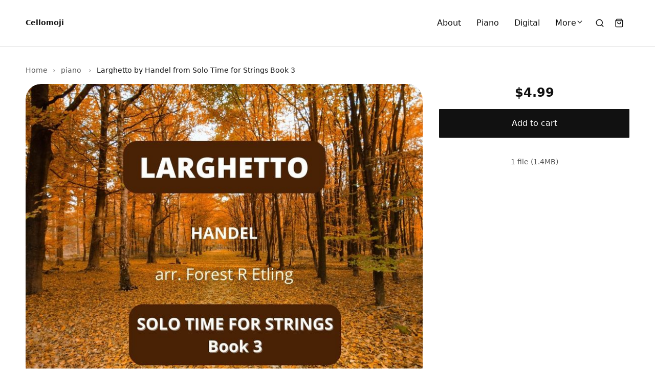

--- FILE ---
content_type: text/html; charset=utf-8
request_url: https://cellomoji.sellfy.store/p/handellarghetto/
body_size: 16025
content:
<!DOCTYPE html>
<html lang="en">
  <head><meta charset="utf-8">
      <meta http-equiv="X-UA-Compatible" content="IE=edge">
      <meta name="viewport" content="width=device-width, initial-scale=1">
      <meta name="theme-color" content="#ffffff"><title>Larghetto by Handel from Solo Time for Strings Book 3</title>
        <meta property="og:title" content="Larghetto by Handel from Solo Time for Strings Book 3">
        <meta property="twitter:title" content="Larghetto by Handel from Solo Time for Strings Book 3"><meta property="og:site_name" content="Cellomoji">
      <meta property="og:type" content="Website">
      <meta property="twitter:type" content="Website">
      <meta name="twitter:card" content="summary"><meta name="robots" content="index, follow"><link rel="stylesheet" href="https://assets.sellfy.store/static/gen/packed_store.libs.0902cab8.css"><link rel="stylesheet" href="https://assets.sellfy.store/static/gen/packed_store.0f9170ab.css"><meta property="og:image" content="https://media.sellfy.store/images/oSzrclfB/pXtC/12_Larghetto.jpeg?w=1200">
<meta name="twitter:image" content="https://media.sellfy.store/images/oSzrclfB/pXtC/12_Larghetto.jpeg?w=1200"><meta name="description" content="This is the Larghetto by Handel from the book Solo Time for Strings Book 3. You will hear 6 clicks before beat one of the 1st measure. This accompaniment can be">
<meta property="og:title" content="Larghetto by Handel from Solo Time for Strings Book 3">
<meta property="og:description" content="This is the Larghetto by Handel from the book Solo Time for Strings Book 3. You will hear 6 clicks before beat one of the 1st measure. This accompaniment can be used for any instrument using Solo Time for Strings book 3. Remember the 6/8 time signature.&amp;nbsp;&amp;nbsp;Youtube: https://youtu.be/4_CqUJwbG">
<meta property="og:type" content="product">
<meta property="og:price:amount" content="4.99">
<meta property="og:price:currency" content="USD"><meta name="twitter:card" content="summary_large_image">
<meta name="twitter:url" content="https://cellomoji.sellfy.store/p/handellarghetto/">
<meta name="twitter:title" content="Larghetto by Handel from Solo Time for Strings Book 3">
<meta name="twitter:description" content="This is the Larghetto by Handel from the book Solo Time for Strings Book 3. You will hear 6 clicks before beat one of the 1st measure. This accompaniment can be used for any instrument using Solo Time">
<link rel="canonical" href="https://cellomoji.sellfy.store/p/handellarghetto/">
<link rel="stylesheet" href="https://assets.sellfy.store/static/gen/packed_productpage.8bcb65cf.css"><script>
  (function(i,s,o,g,r,a,m){i['GoogleAnalyticsObject']=r;i[r]=i[r]||function(){
  (i[r].q=i[r].q||[]).push(arguments)},i[r].l=1*new Date();a=s.createElement(o),
  m=s.getElementsByTagName(o)[0];a.async=1;a.src=g;m.parentNode.insertBefore(a,m)
  })(window,document,'script','//www.google-analytics.com/analytics.js','ga');
  window._ga = true;
  ga('create', 'UA-99046465-1', 'auto', {
    'name': 'clientTracker',
    'allowLinker': true
  });
  ga('clientTracker.require', 'ec');
</script>
<style>
  html[lang]{
    background-color: #ffffff;
    --global-background: #ffffff;
  }
  :root{
    --base-font-family: Nunito Sans, 'Nunito Sans', -apple-system, system-ui, sans-serif;
    --base-font-size: 16px;
    --heading-font-family: Nunito Sans, 'Nunito Sans', -apple-system, system-ui, sans-serif;
    --store-width: 1220px;
    --button-color: #111111;
    --button-text-color: #ffffff;
    --button-radius: 1px;
    --interface-radius: 30px;
    --button-outline: 0px;
    --store-bg-color: #ffffff;
  }
  .ui.input input,
  .ui.form textarea,
  .ui.form input:not([type]),
  .ui.form input[type='text'],
  .ui.form input[type='email'],
  .ui.form input[type='search'],
  .ui.form input[type='password'],
  .ui.form input[type='date'],
  .ui.form input[type='datetime-local'],
  .ui.form input[type='tel'],
  .ui.form input[type='time'],
  .ui.form input[type='url'],
  .ui.form input[type='number'],
  .ui.form select,
  .ui.form select option,
  .ui.button,
  .ui.modal,
  .ui.popup,
  [class$="store-content"],
  .ui.label,
  .embed-button .slfy-store,
  .ui.embed-popup *,
  .embed {
    font-family: Nunito Sans, 'Nunito Sans', -apple-system, system-ui, sans-serif;
  }
  .ui.header:not(h2),
  .ui.modal > .header,
  .header:not(h2){
    font-family: Nunito Sans, 'Nunito Sans', -apple-system, system-ui, sans-serif;
  }
  .fr_primary_button, a.fr_primary_button{
    background-color: #111111;
    border-radius: 1px;
    color: #ffffff;}
  .fr_secondary_button{
    background-color: #ffffff;
    border-radius: 1px;
    color: #111111;}
  .button{
    border-radius: 1px !important;
  }.breadcrumbs .item{
    color: currentColor !important;
    opacity: 0.7;
  }
  .breadcrumbs .item:last-child,
  .breadcrumbs .item:hover,
  .breadcrumbs .item:focus{
    opacity: 1;
  }
  .breadcrumbs .item::after{
    opacity: 0.7;
    color: currentColor !important;
  }
  .ui.button{
    background: #111111 !important;
    color: #ffffff !important;
    border-radius: 1px !important;
    transition: 0.2s ease;}
  .ui.button:hover,
  .ui.button:focus{
    background-color: #111111 !important;
    filter: brightness(1.15);
  }
  .error.module{
    padding-bottom: 5rem;
    padding-top: 2.5rem;
    text-align: center;
    flex-grow: 1;
  }
  .error.module h2{
    font-weight: bold;
    font-size: 2.5em;
  }
  .error.module p.description{
    font-size: 1em;
    margin-top: 0.75em;
    opacity: 0.8;
  }
</style><script>
  

window.GLOBALS = {
  ADMIN_URL: 'https://sellfy.com/user/',
  CAPTCHA_SITEKEY: '0d1404b7-e163-42b4-90fc-b6107b5f0cc5',
  CAPTCHA_TYPE: 'h-captcha',
  CHECKOUT_URL: 'https://cellomoji.sellfy.store/checkout/',
  IS_PRODUCTION: true,
  SELLER_ID: '61a8f1374b6bbf63a1a87b52',
  STORE_HAS_SIGNIN: false,
  STORE_IN_MAINTENANCE: false,
  STORE_URL: 'https://cellomoji.sellfy.store/',
  STORE_USER_AUTHORIZED: false,
  AFFILIATE_PROGRAM_ENABLED: false,
  SHOW_AFFILIATE_PROGRAM_UI: false,
};
</script>
    

    
    <link rel="preconnect" href="https://assets.sellfy.store/" crossorigin>
    <link rel="preconnect" href="https://media.sellfy.store/" crossorigin>
    <link rel="preload" href="https://assets.sellfy.store/static/assets/fonts/dripicons-v2.woff" as="font" type="font/woff2" crossorigin>
    <link rel="preload" href="https://assets.sellfy.store/static/assets/themes/default/assets/fonts/icons.woff2" as="font" type="font/woff2" crossorigin>
          <link rel="preconnect" href="https://hcaptcha.com">
        
      </head>
  <body class="">
    <div itemscope itemtype="https://schema.org/WebSite">
      <meta itemprop="url" content="https://cellomoji.sellfy.store/">
      <meta itemprop="name" content="Cellomoji">
    </div><div
        class="slfy-store
        p-nunito
        h-nunito
        b-16
        width-1200
        
        product
        "
        style="background-color:#ffffff;background-image:url();background-position:center center;background-size:cover;"
      >
        <div class="user-panel"></div>
              <style>
  .navigation.module{
    --cart-background: #ffffff;
  }
  .navigation.module .actions {
      /* background: #ffffff; */
      color: #111111;
  }
  .ui.popup.checkout.shopping-cart-content .ui.segment .header h6.ui.header,
  .ui.popup.checkout.shopping-cart-content .ui.segment h3.ui.header,
  .ui.popup.sign-in-content .ui.segment.content .basic.header h6.ui.header {
      font-family: Nunito Sans, 'Nunito Sans', -apple-system, system-ui, sans-serif;
  }
  .navmenu .item > .menu{
      background: #ffffff;
      --menu-bg: #ffffff;
  }
  .navmenu:not(.dropdown) .item.more-items{
    display: none !important;
  }
  .navmenu .more-items > .menu > .item > a > .icon{
    transform: rotate(-90deg);
  }
  .navmenu .more-items > .more > .icon {
    font-size: 0.875rem;
  }
  .navmenu .more-items > .menu > .item > .menu > .item a{
    display: flex;
    justify-content: space-between;
  }
  .divider{
    height: 100%;
    width: 1px;
    background: #111111;
  }
  .open-mobile-menu{
    margin: -1em;
    padding: 1em;
  }
</style>
<div
  class="navigation module
  large
  sticky-store-nav sticky
  
  
  "
style="
  color: #111111;
  background-color: #ffffff;
  box-shadow: 0 0 0 1px rgba(0, 0, 0, 0.1);
  background-image: url();
  background-position: center center;
  background-size: cover;
  --backdrop-filter: blur(16px);
  --height: 60px;
--padding: 60px 20px 60px 20px;
--max-width: 100%;"
>
  
  <div class="container">
    <div class="content-wrapper" >
      <div class="logo-container"><a class="store-name" href="https://cellomoji.sellfy.store/" data-disabled="false"
          style="
            font-size: 14px;
            font-family: Montserrat, 'Nunito Sans', -apple-system, system-ui, sans-serif;
            color: #111111;
          ">
            Cellomoji
          </a></div>
      <div class="navmenu menu right navigation-overflow overflow"><div class="item store-nav-item ">
          <a href="https://cellomoji.sellfy.store/about/"
             target="_self"
             rel="noopener">
            About</a></div><div class="item store-nav-item ">
          <a href="https://cellomoji.sellfy.store/piano/"
             target="_self"
             rel="noopener">
            Piano</a></div><div class="item store-nav-item ">
          <a href="https://cellomoji.sellfy.store/digital-pages/"
             target="_self"
             rel="noopener">
            Digital</a></div><div class="item store-nav-item ">
          <a href="https://cellomoji.sellfy.store/contact/"
             target="_self"
             rel="noopener">
            Contact</a></div><div class="item more-items">
          <span class="more">More<i class="icon dripicons-chevron-down"></i>
          </span>
          <div class="menu" tabindex="-1"></div>
        </div>
      </div>
      <div class="actions">
        
          <form class="item search store-search" action="/search/">
            <input type="search" name="search" value="" placeholder="Search..." autocomplete="off" style="color:#111111;border-color:#111111;">
            <svg
              xmlns="http://www.w3.org/2000/svg"
              width="18"
              height="18"
              viewBox="0 0 24 24"
              fill="none"
              stroke="currentColor"
              stroke-width="2"
              stroke-linecap="round"
              stroke-linejoin="round"
              class="icon"
            >
              <circle cx="11" cy="11" r="8"></circle>
              <line x1="21" y1="21" x2="16.65" y2="16.65"></line>
            </svg>
          </form>
        
        <div class="item cart shopping-cart-widget cart-items"
          data-href="/cart/61a8f1374b6bbf63a1a87b52/"
          data-base-template='#shoppingCartWidgetView'>
          <div class="ui bottom right popup checkout shopping-cart-content"></div>
          <a class="shopping-cart-button" href="https://cellomoji.sellfy.store/checkout/" aria-label="Shopping cart widget">
            <svg
              xmlns="http://www.w3.org/2000/svg"
              width="18"
              height="18"
              viewBox="0 0 24 24"
              fill="none"
              stroke="currentColor"
              stroke-width="2"
              stroke-linecap="round"
              stroke-linejoin="round"
            >
              <path
                d="M6 2L3 6v14a2 2 0 0 0 2 2h14a2 2 0 0 0 2-2V6l-3-4z"
              ></path>
              <line x1="3" y1="6" x2="21" y2="6"></line>
              <path d="M16 10a4 4 0 0 1-8 0"></path>
            </svg>
            <div class="cart-indicator item-count"></div>
          </a>
        </div><div class="divider"></div>
        <div class="item mobile-menu">
          <div class="icon-container open-mobile-menu">
            <svg
              xmlns="http://www.w3.org/2000/svg"
              width="18"
              height="18"
              viewBox="0 0 24 24"
              fill="none"
              stroke="currentColor"
              stroke-width="2"
              stroke-linecap="round"
              stroke-linejoin="round"
              class="icon"
            >
              <line x1="3" y1="12" x2="21" y2="12"></line>
              <line x1="3" y1="6" x2="21" y2="6"></line>
              <line x1="3" y1="18" x2="21" y2="18"></line>
            </svg>
          </div>
          <div class="menu-container">
            <div class="close spacer"></div>
            <div class="menu-panel" style="color:#111111;--background-color:#ffffff;">
              <div class="header">
                <div class="left panel">
                  <div class="back-action">
                    <svg width="24" height="24" viewBox="0 0 24 24" fill="none" xmlns="http://www.w3.org/2000/svg">
                      <path d="M9 5.25L2.25 12L9 18.75" stroke="currentColor" stroke-width="1.5" stroke-linecap="round" stroke-linejoin="round"/>
                      <path d="M3 12L22 12" stroke="currentColor" stroke-width="1.5" stroke-linecap="round" stroke-linejoin="round"/>
                      </svg>
                  </div>
                </div>
                <div class="right panel"><div class="language-switcher store-language">
                      <select class="auto-width" aria-label="Select language"><option value="en" selected=&#34;selected&#34;>
                          English
                        </option><option value="es" >
                          Español
                        </option><option value="pt" >
                          Português
                        </option><option value="fr" >
                          Français
                        </option><option value="de" >
                          Deutsch
                        </option><option value="it" >
                          Italiano
                        </option><option value="ru" >
                          Русский
                        </option></select>
                      <div class="icon-container">
                        <svg
                          xmlns="http://www.w3.org/2000/svg"


                          viewBox="0 0 24 24"
                          fill="none"
                          stroke="currentColor"
                          stroke-width="2"
                          stroke-linecap="round"
                          stroke-linejoin="round"
                          class="icon"
                        >
                          <polyline points="6 9 12 15 18 9"></polyline>
                        </svg>
                      </div>
                    </div><div class="action close">
                    <svg xmlns="http://www.w3.org/2000/svg" viewBox="0 0 32 32" fill="currentColor"><title>close</title><polygon class="cls-1" points="24 9.4 22.6 8 16 14.6 9.4 8 8 9.4 14.6 16 8 22.6 9.4 24 16 17.4 22.6 24 24 22.6 17.4 16 24 9.4"/></svg>
                  </div>
                </div>
              </div>
              <div class="item-wrapper">
                <div class="item-grid">
                  <div class="column first">
                    <div class="items"><a
                        class="item "
                        data-id="48bd1cac-393e-4058-aa3c-a2b1a62de6c9"
                        href="https://cellomoji.sellfy.store/about/"
                        target="_self"
                        rel="noopener"
                      >
                        About</a><a
                        class="item "
                        data-id="0c77b655-3161-4961-901c-1dc69ed3e43e"
                        href="https://cellomoji.sellfy.store/piano/"
                        target="_self"
                        rel="noopener"
                      >
                        Piano</a><a
                        class="item "
                        data-id="24df9864-42d3-4bc2-82f0-0bca8e570537"
                        href="https://cellomoji.sellfy.store/digital-pages/"
                        target="_self"
                        rel="noopener"
                      >
                        Digital</a><a
                        class="item "
                        data-id="227d8928-5be7-4eb7-b5fa-9646e2b157bf"
                        href="https://cellomoji.sellfy.store/contact/"
                        target="_self"
                        rel="noopener"
                      >
                        Contact</a></div>
                  </div>
                  <div class="column second"></div>
                  <div class="column third"></div>
                </div>
              </div>
              
            </div>
          </div>
        </div>
        
      </div>
    </div>
  </div>
</div>
            
              
<div
  class="productpage module unsegmented"
  style="
  background-color:transparent;
  background-image:url();
  background-position:center center;
  background-size:cover;
  color:#111111;
  --card-background: #ffffff;
  --title-color: #111111;
  --sidebar-text-color: #111111;
  --product-page-bg-color: transparent;
  --card-radius: var(--interface-radius);"
>
  
  <div class="mobile-add-to-cart">
    <div class="product-data ">
      <div class="starts-from">Starting from:</div>
      <div class="price-container">
        <del class="old-price "></del><p class="current-price">
            $4.99
          </p></div></div>
    <div class="actions">
      <button class="fr_primary_button sticky-buy-now-button "
              data-text="Add to cart"
              data-cart-type="Cart"
              data-href="/cart/subscription/61a8f1374b6bbf63a1a87b52/"
              type="submit"
              data-variable=""
              data-pwyw=""
               >
        Add to cart
      </button></div>
  </div>
  <div class="container">
    
      
        <div class="breadcrumbs">
          <a class="item" href="https://cellomoji.sellfy.store/" >Home</a>
          <a
            class="item"
            href=" https://cellomoji.sellfy.store/piano/"
          >
            piano
          </a>
          <div class="item">Larghetto by Handel from Solo Time for Strings Book 3</div>
        </div>
      
    
    <div class="product-wrap">
      <div
        class="ui equal height stackable grid content-grid"
        itemtype="http://schema.org/Product"
        itemscope
      >
        <div class="product-details column rounded-corner left-content">
          <div class="product-info">
            <div
              class="ui segment product-item feed-view productpage-view"
              data-key="auofp1"
            >
              <div class="product-image" id="productImageView"></div>
              <div class="product-meta">
                <div class="product-meta-info">
                  <h1
                    class="product-top-header"
                    itemprop="name"
                    title="Larghetto by Handel from Solo Time for Strings Book 3"
                  >
                    Larghetto by Handel from Solo Time for Strings Book 3
                  </h1>
                  
                  
                  <div class="product-description" itemprop="description">
                    <p>This is the Larghetto by Handel from the book Solo Time for Strings Book 3. You will hear 6 clicks before beat one of the 1st measure. This accompaniment can be used for any instrument using Solo Time for Strings book 3. Remember the 6/8 time signature.&nbsp;</p>
<p>&nbsp;</p>
<p>Youtube: <a href="https://youtu.be/4_CqUJwbGlI">https://youtu.be/4_CqUJwbGlI</a></p>
                  </div></div>
              </div>
            </div>
            
            <script>
              if (window._ga) {
                ga('clientTracker.ec:addProduct', {
                  id: 'auofp1',
                });
                ga('clientTracker.ec:setAction', 'detail');
              }
              if (window._ga4) {
                try {
                  gtag("event", "view_item", {
                    currency: 'USD',
                    value: '4.99',
                    items: [
                      {
                        item_id: 'auofp1',
                        item_name: 'Larghetto by Handel from Solo Time for Strings Book 3',
                        index: 0,
                        item_category: '',
                        price: '4.99',
                        quantity: 1
                      }
                    ]
                  });
                } catch (e) {}
              }
              if (window._fb) {
                fbq('track', 'ViewContent', {
                  content_type: 'product',
                  content_ids: 'auofp1',
                });
              }
            </script>
          </div>
        </div>
        <div class="buy-button column right-sidebar">
          <div class="sidebar-product-info sticky">
            <div class="ui segments">
              <div
                class="ui segment primary sidebar-price-wrap"
                itemtype="http://schema.org/Offer"
                itemprop="offers"
                itemscope
              >
                <del
                  class="old-price "
                >
                  
                </del><form
                  class="shopping-cart-item-add-form"
                  action="https://cellomoji.sellfy.store/checkout/"
                >
                  <p class="current-price ">
                      <span class="starts-from">Starting from:</span>
                      $4.99
                    </p><div id="sidebar_product_fields" class="ui form fields-form"></div><button class="fr_primary_button fr_fluid fr_large buy-now-button preload  add-to-cart"
          data-text="Add to cart"
          data-cart-type="Cart"
          data-href="/cart/subscription/61a8f1374b6bbf63a1a87b52/"
          type="submit" >
    Add to cart
  </button>
<input name="product" type="hidden" value="auofp1"></form>
                <meta
                  itemprop="priceCurrency"
                  content="USD"
                />
                <meta
                  itemprop="price"
                  content="4.99"
                />
                <link itemprop="url" href="https://cellomoji.sellfy.store/p/handellarghetto/" />
                <meta
                  itemprop="availability"
                  content="https://schema.org/InStock"
                />
              </div>
              <div class="ui centered secondary segment sidebar-product-meta">
                <div class="file-info">
                  <div class="file-info-label">
                    1 file (1.4MB)
                  </div>
                </div>
              </div>
            </div>
          </div>
        </div>
        <meta itemprop="sku" content="auofp1">
        <meta itemprop="productID" content="auofp1">
      </div>
    </div>
  </div>
</div>
<style>
  .productpage .fr_primary_button.fr_fluid{
    font-size: 1em;
  }
  .productpage .ui.form select{
    background-image: url('data:image/svg+xml;utf8,<svg xmlns="http://www.w3.org/2000/svg" width="16" height="16" viewBox="0 0 24 24" fill="none" stroke="%23111111" stroke-width="2" stroke-linecap="round" stroke-linejoin="round" vector-effect="non-scaling-stroke"><polyline points="6 9 12 15 18 9"></polyline></svg>') !important;
  }
  .productpage .ui.form select option{
    background: #ffffff;
    color: #111111;
  }
  .productpage .ui.form select option:disabled{
    background: #ffffff;
    color: #999999;
  }
  .productpage.module.unsegmented .ui.segment,
  .productpage.module.unsegmented .ui.segments{
    box-shadow: none !important;
  }
  .productpage.module.unsegmented .sidebar-product-meta::before{
    content: none;
  }
  .productpage.module .ui.form select,
  .productpage.module .ui.form select:focus,
  .productpage.module .ui.form select:hover{
      background-color: transparent;
      box-shadow: 0 0 0 1px currentColor inset !important;
  }
  .productpage.module .ui.loading.segment > *,
  .productpage.module .ui.loading.form .ui.segment > *{
      visibility: hidden;
  }
  .productpage.module .ui.loading.segment::before,
  .productpage.module .ui.loading.form::before{
    background: transparent;
  }
  .productpage.module .ui.loading.segment::after,
  .productpage.module .ui.loading.form::after{
    position: absolute;
    content: "";
    top: 50%;
    left: 50%;
    margin: -1.5em 0em 0em -1.5em;
    width: 2em;
    height: 2em;
    -webkit-animation: segment-spin 0.6s linear;
    animation: segment-spin 0.6s linear;
        animation-iteration-count: 1;
    -webkit-animation-iteration-count: infinite;
    animation-iteration-count: infinite;
    border-radius: 500rem;
    border-color: #aaaaaa rgba(0, 0, 0, 0.1) rgba(0, 0, 0, 0.1) rgba(0, 0, 0, 0.1);
    border-style: solid;
    border-width: 0.2em;
    box-shadow: 0px 0px 0px 1px transparent;
    visibility: visible;
    background-image: unset;
    z-index: 101;
  }

  .productpage.module .right-sidebar{
    color: var(--sidebar-text-color)
  }
  .productpage.module .reviews-loading{
    min-height: 12em;
    margin-top: 1.25rem;
  }
  .productpage.module .review-totals.description{
    margin-top: 1em;
    display: flex;
    gap: 1ch;
    cursor: pointer;
    align-items: center;
    line-height: normal;
  }
  .productpage.module .review-totals.description .totals{
    text-decoration: underline;
  }
  .productpage.module .review-totals.description:hover .totals{
    text-decoration: none;
  }
  .productpage.module .review-totals.description .stars{
    display: flex;
    gap: 0.125em;
  }
  .productpage.module .review-totals.description .stars .star{
    position: relative;
  }
  .productpage.module .review-totals.description .stars .star svg{
    display: block;
  }
  .productpage.module .review-totals.description .stars .star .half{
    opacity: 0.24;
    width: 50%;
    contain: paint;
  }
  .productpage.module .review-totals.description .stars .star .half:nth-child(2){
    direction: rtl;
    top: 0;
    left: 50%;
    position: absolute;
  }
  .productpage.module .review-totals.description .stars .star .half.selected{
    opacity: 1;
  }
</style>
<script>window.GLOBALS.gallery = {
    items: [{
        html: "\u003cimg\n  itemprop=\"image\"\n  alt=\"Larghetto by Handel from Solo Time for Strings Book 3\"\n  style=\"--width: 780px;--height: 585px;\"\n  width=\"780px\"\n  height=\"585px\"\n  src=\"https://media.sellfy.store/images/oSzrclfB/pXtC/12_Larghetto.jpeg?w=780\"\n  srcset=\"https://media.sellfy.store/images/oSzrclfB/pXtC/12_Larghetto.jpeg?w=2840 2840w,https://media.sellfy.store/images/oSzrclfB/pXtC/12_Larghetto.jpeg?w=2120 2120w,https://media.sellfy.store/images/oSzrclfB/pXtC/12_Larghetto.jpeg?w=1880 1880w,https://media.sellfy.store/images/oSzrclfB/pXtC/12_Larghetto.jpeg?w=1640 1640w,https://media.sellfy.store/images/oSzrclfB/pXtC/12_Larghetto.jpeg?w=1400 1400w,https://media.sellfy.store/images/oSzrclfB/pXtC/12_Larghetto.jpeg?w=1240 1240w,https://media.sellfy.store/images/oSzrclfB/pXtC/12_Larghetto.jpeg?w=1160 1160w,https://media.sellfy.store/images/oSzrclfB/pXtC/12_Larghetto.jpeg?w=1040 1040w,https://media.sellfy.store/images/oSzrclfB/pXtC/12_Larghetto.jpeg?w=800 800w,https://media.sellfy.store/images/oSzrclfB/pXtC/12_Larghetto.jpeg?w=620 620w,https://media.sellfy.store/images/oSzrclfB/pXtC/12_Larghetto.jpeg?w=600 600w,https://media.sellfy.store/images/oSzrclfB/pXtC/12_Larghetto.jpeg?w=580 580w,https://media.sellfy.store/images/oSzrclfB/pXtC/12_Larghetto.jpeg?w=460 460w,https://media.sellfy.store/images/oSzrclfB/pXtC/12_Larghetto.jpeg?w=440 440w,https://media.sellfy.store/images/oSzrclfB/pXtC/12_Larghetto.jpeg?w=300 300w,https://media.sellfy.store/images/oSzrclfB/pXtC/12_Larghetto.jpeg?w=260 260w\"\n  sizes=\"(min-width: 780px) 780px, 100w\"\n  data-width=\"1240\"\n  data-height=\"930\"\n  data-original=\"https://media.sellfy.store/images/oSzrclfB/pXtC/12_Larghetto.jpeg\"\n  onload=\"this.style.height=\u0027auto\u0027\"\u003e",
        kind: 'image',
        url: 'https://media.sellfy.store/images/oSzrclfB/pXtC/12_Larghetto.jpeg?w=780',
        id: '64134a1f89329b49a798d1fd'
      },]
  };
</script>


<script async defer src="https://assets.sellfy.store/static/gen/packed_store_account.c1fa27a8.js"></script>
            
              <div
  class="footer module medium "
  style="background-color:#ffffff;background-image:url();background-position:center center;background-size:cover;color:#111111;--height: 60px;
--padding: 60px 20px 60px 20px;
--max-width: 100%;">
  
  <div class="container">
    <div class="footer-items">
      <div class="left">
        <div class="menu"><a class="item store-nav-item"
               href="https://cellomoji.sellfy.store/products/"
               target="_self"
               rel="noopener"
              >
              Products
            </a><a class="item store-nav-item"
               href="https://cellomoji.sellfy.store/about/"
               target="_self"
               rel="noopener"
              >
              About
            </a><a class="item store-nav-item"
               href="https://cellomoji.sellfy.store/contact/"
               target="_self"
               rel="noopener"
              >
              Contact
            </a><a class="item store-nav-item"
               href="https://cellomoji.sellfy.store/digital/"
               target="_self"
               rel="noopener"
              >
              Digital
            </a></div></div>
      <div class="spacer"></div>
      <div class="right"><div class="menu"><a class="item" href="https://facebook.com/" rel="noopener noreferrer" target="_blank">
                <span class="icon-container">
                  <svg
xmlns="http://www.w3.org/2000/svg"
fill="currentColor"
viewBox="0 0 24 24"
>
<title>Facebook</title>
<path
  d="M23.9981 11.9991C23.9981 5.37216 18.626 0 11.9991 0C5.37216 0 0 5.37216 0 11.9991C0 17.9882 4.38789 22.9522 10.1242 23.8524V15.4676H7.07758V11.9991H10.1242V9.35553C10.1242 6.34826 11.9156 4.68714 14.6564 4.68714C15.9692 4.68714 17.3424 4.92149 17.3424 4.92149V7.87439H15.8294C14.3388 7.87439 13.8739 8.79933 13.8739 9.74824V11.9991H17.2018L16.6698 15.4676H13.8739V23.8524C19.6103 22.9522 23.9981 17.9882 23.9981 11.9991Z"
></path></svg
>
                </span>
              </a><a class="item" href="https://instagram.com/" rel="noopener noreferrer" target="_blank">
                <span class="icon-container">
                  <svg
xmlns="http://www.w3.org/2000/svg"
fill="currentColor"
viewBox="0 0 24 24"
>
<title>Instagram</title>
<path
  d="M12 0C8.74 0 8.333.015 7.053.072 5.775.132 4.905.333 4.14.63c-.789.306-1.459.717-2.126 1.384S.935 3.35.63 4.14C.333 4.905.131 5.775.072 7.053.012 8.333 0 8.74 0 12s.015 3.667.072 4.947c.06 1.277.261 2.148.558 2.913.306.788.717 1.459 1.384 2.126.667.666 1.336 1.079 2.126 1.384.766.296 1.636.499 2.913.558C8.333 23.988 8.74 24 12 24s3.667-.015 4.947-.072c1.277-.06 2.148-.262 2.913-.558.788-.306 1.459-.718 2.126-1.384.666-.667 1.079-1.335 1.384-2.126.296-.765.499-1.636.558-2.913.06-1.28.072-1.687.072-4.947s-.015-3.667-.072-4.947c-.06-1.277-.262-2.149-.558-2.913-.306-.789-.718-1.459-1.384-2.126C21.319 1.347 20.651.935 19.86.63c-.765-.297-1.636-.499-2.913-.558C15.667.012 15.26 0 12 0zm0 2.16c3.203 0 3.585.016 4.85.071 1.17.055 1.805.249 2.227.415.562.217.96.477 1.382.896.419.42.679.819.896 1.381.164.422.36 1.057.413 2.227.057 1.266.07 1.646.07 4.85s-.015 3.585-.074 4.85c-.061 1.17-.256 1.805-.421 2.227-.224.562-.479.96-.899 1.382-.419.419-.824.679-1.38.896-.42.164-1.065.36-2.235.413-1.274.057-1.649.07-4.859.07-3.211 0-3.586-.015-4.859-.074-1.171-.061-1.816-.256-2.236-.421-.569-.224-.96-.479-1.379-.899-.421-.419-.69-.824-.9-1.38-.165-.42-.359-1.065-.42-2.235-.045-1.26-.061-1.649-.061-4.844 0-3.196.016-3.586.061-4.861.061-1.17.255-1.814.42-2.234.21-.57.479-.96.9-1.381.419-.419.81-.689 1.379-.898.42-.166 1.051-.361 2.221-.421 1.275-.045 1.65-.06 4.859-.06l.045.03zm0 3.678c-3.405 0-6.162 2.76-6.162 6.162 0 3.405 2.76 6.162 6.162 6.162 3.405 0 6.162-2.76 6.162-6.162 0-3.405-2.76-6.162-6.162-6.162zM12 16c-2.21 0-4-1.79-4-4s1.79-4 4-4 4 1.79 4 4-1.79 4-4 4zm7.846-10.405c0 .795-.646 1.44-1.44 1.44-.795 0-1.44-.646-1.44-1.44 0-.794.646-1.439 1.44-1.439.793-.001 1.44.645 1.44 1.439z"
></path></svg
>
                </span>
              </a></div><div class="basic-select language-switcher store-language">
            <select aria-label="Select language"><option value="en" selected>
                English
              </option><option value="es" >
                Español
              </option><option value="pt" >
                Português
              </option><option value="fr" >
                Français
              </option><option value="de" >
                Deutsch
              </option><option value="it" >
                Italiano
              </option><option value="ru" >
                Русский
              </option></select>
            <div class="icon-container">
              <svg
                xmlns="http://www.w3.org/2000/svg"


                viewBox="0 0 24 24"
                fill="none"
                stroke="currentColor"
                stroke-width="2"
                stroke-linecap="round"
                stroke-linejoin="round"
                class="icon"
              >
                <polyline points="6 9 12 15 18 9"></polyline>
              </svg>
            </div>
          </div></div>
    </div>
  </div><hr style="background-color: rgba(0,0,0,0.1)!important;">
    <div class="bottom-container">
      <div class="copyright-container">
        <div class="copyright" style="color: #999999;">© 2021. All rights reserved.</div><a class="powered-by" title="Create an online store to sell digital products" href="https://sellfy.com/?utm_source=sellfy+stores&utm_medium=poweredby&utm_campaign=cellomoji" target="_blank">
            <svg class="slfy-logo" viewBox="0 0 136 24">
              <path d="M0 17.2787V6.07869H1.888L5.68 13.6467L9.456 6.07869H11.36V17.2787H9.76V8.87869L6.288 15.7107H5.056L1.6 8.89469V17.2787H0Z" fill="currentColor"/>
              <path d="M16.2795 17.4707C15.6182 17.4707 15.0688 17.3587 14.6315 17.1347C14.1942 16.9107 13.8688 16.612 13.6555 16.2387C13.4422 15.8547 13.3355 15.444 13.3355 15.0067C13.3355 14.4734 13.4742 14.02 13.7515 13.6467C14.0288 13.2627 14.4235 12.9694 14.9355 12.7667C15.4475 12.564 16.0608 12.4627 16.7755 12.4627H18.8715C18.8715 11.9934 18.8022 11.604 18.6635 11.2947C18.5248 10.9854 18.3168 10.756 18.0395 10.6067C17.7728 10.4467 17.4315 10.3667 17.0155 10.3667C16.5355 10.3667 16.1248 10.484 15.7835 10.7187C15.4422 10.9427 15.2288 11.2787 15.1435 11.7267H13.5435C13.6075 11.1614 13.7995 10.6814 14.1195 10.2867C14.4502 9.88136 14.8715 9.57202 15.3835 9.35869C15.8955 9.13469 16.4395 9.02269 17.0155 9.02269C17.7728 9.02269 18.4075 9.15602 18.9195 9.42269C19.4315 9.68936 19.8155 10.068 20.0715 10.5587C20.3382 11.0387 20.4715 11.6147 20.4715 12.2867V17.2787H19.0795L18.9515 15.9187C18.8342 16.132 18.6955 16.3347 18.5355 16.5267C18.3755 16.7187 18.1835 16.884 17.9595 17.0227C17.7462 17.1614 17.4955 17.268 17.2075 17.3427C16.9302 17.428 16.6208 17.4707 16.2795 17.4707ZM16.5835 16.1747C16.9248 16.1747 17.2342 16.1054 17.5115 15.9667C17.7888 15.828 18.0235 15.6414 18.2155 15.4067C18.4182 15.1614 18.5675 14.8894 18.6635 14.5907C18.7702 14.2814 18.8288 13.9667 18.8395 13.6467V13.5987H16.9355C16.4768 13.5987 16.1035 13.6574 15.8155 13.7747C15.5382 13.8814 15.3355 14.0307 15.2075 14.2227C15.0795 14.4147 15.0155 14.6387 15.0155 14.8947C15.0155 15.1614 15.0742 15.3907 15.1915 15.5827C15.3195 15.764 15.5008 15.908 15.7355 16.0147C15.9702 16.1214 16.2528 16.1747 16.5835 16.1747Z" fill="currentColor"/>
              <path d="M26.0977 17.4707C25.3298 17.4707 24.6524 17.2894 24.0658 16.9267C23.4791 16.5534 23.0204 16.052 22.6898 15.4227C22.3698 14.7827 22.2097 14.0574 22.2097 13.2467C22.2097 12.4254 22.3698 11.7 22.6898 11.0707C23.0204 10.4414 23.4791 9.94536 24.0658 9.58269C24.6631 9.20936 25.3458 9.02269 26.1138 9.02269C26.7431 9.02269 27.2978 9.15069 27.7778 9.40669C28.2577 9.65202 28.6311 10.004 28.8978 10.4627V5.75869H30.4978V17.2787H29.0578L28.8978 16.0307C28.7378 16.276 28.5298 16.5107 28.2738 16.7347C28.0177 16.948 27.7084 17.124 27.3458 17.2627C26.9831 17.4014 26.5671 17.4707 26.0977 17.4707ZM26.3538 16.0787C26.8551 16.0787 27.2978 15.9614 27.6818 15.7267C28.0658 15.492 28.3591 15.1614 28.5618 14.7347C28.7751 14.308 28.8818 13.812 28.8818 13.2467C28.8818 12.6814 28.7751 12.1907 28.5618 11.7747C28.3591 11.348 28.0658 11.0174 27.6818 10.7827C27.2978 10.5374 26.8551 10.4147 26.3538 10.4147C25.8738 10.4147 25.4418 10.5374 25.0578 10.7827C24.6737 11.0174 24.3751 11.348 24.1618 11.7747C23.9484 12.1907 23.8417 12.6814 23.8417 13.2467C23.8417 13.812 23.9484 14.308 24.1618 14.7347C24.3751 15.1614 24.6737 15.492 25.0578 15.7267C25.4418 15.9614 25.8738 16.0787 26.3538 16.0787Z" fill="currentColor"/>
              <path d="M36.3336 17.4707C35.5656 17.4707 34.883 17.2947 34.2856 16.9427C33.6883 16.5907 33.219 16.1 32.8776 15.4707C32.547 14.8414 32.3816 14.1107 32.3816 13.2787C32.3816 12.4254 32.547 11.684 32.8776 11.0547C33.219 10.4147 33.6883 9.91869 34.2856 9.56669C34.883 9.20402 35.5763 9.02269 36.3656 9.02269C37.155 9.02269 37.8323 9.19869 38.3976 9.55069C38.963 9.90269 39.4003 10.372 39.7096 10.9587C40.019 11.5347 40.1736 12.1747 40.1736 12.8787C40.1736 12.9854 40.1683 13.1027 40.1576 13.2307C40.1576 13.348 40.1523 13.4814 40.1416 13.6307H33.5496V12.4947H38.5736C38.5416 11.8227 38.3176 11.3 37.9016 10.9267C37.4856 10.5427 36.9683 10.3507 36.3496 10.3507C35.9123 10.3507 35.5123 10.452 35.1496 10.6547C34.787 10.8467 34.4936 11.1347 34.2696 11.5187C34.0563 11.892 33.9496 12.3667 33.9496 12.9427V13.3907C33.9496 13.988 34.0563 14.4947 34.2696 14.9107C34.4936 15.316 34.787 15.6254 35.1496 15.8387C35.5123 16.0414 35.907 16.1427 36.3336 16.1427C36.8456 16.1427 37.267 16.0307 37.5976 15.8067C37.9283 15.5827 38.1736 15.2787 38.3336 14.8947H39.9336C39.795 15.3854 39.5603 15.828 39.2296 16.2227C38.899 16.6067 38.4883 16.9107 37.9976 17.1347C37.5176 17.3587 36.963 17.4707 36.3336 17.4707Z" fill="currentColor"/>
              <path d="M47.677 17.2787L45.309 9.21469H46.893L48.653 15.9347L48.349 15.9187L50.301 9.21469H52.093L54.045 15.9187L53.741 15.9347L55.485 9.21469H57.101L54.733 17.2787H53.085L51.037 10.2867H51.357L49.309 17.2787H47.677Z" fill="currentColor"/>
              <path d="M58.657 17.2787V9.21469H60.257V17.2787H58.657ZM59.473 7.69469C59.1637 7.69469 58.9077 7.59869 58.705 7.40669C58.513 7.21469 58.417 6.96936 58.417 6.67069C58.417 6.38269 58.513 6.14802 58.705 5.96669C58.9077 5.77469 59.1637 5.67869 59.473 5.67869C59.7717 5.67869 60.0223 5.77469 60.225 5.96669C60.4277 6.14802 60.529 6.38269 60.529 6.67069C60.529 6.96936 60.4277 7.21469 60.225 7.40669C60.0223 7.59869 59.7717 7.69469 59.473 7.69469Z" fill="currentColor"/>
              <path d="M65.873 17.2787C65.361 17.2787 64.9183 17.1987 64.545 17.0387C64.1717 16.8787 63.8837 16.612 63.681 16.2387C63.4783 15.8654 63.377 15.3587 63.377 14.7187V10.5747H61.985V9.21469H63.377L63.569 7.19869H64.977V9.21469H67.265V10.5747H64.977V14.7347C64.977 15.1934 65.073 15.508 65.265 15.6787C65.457 15.8387 65.7877 15.9187 66.257 15.9187H67.185V17.2787H65.873Z" fill="currentColor"/>
              <path d="M69.0294 17.2787V5.75869H70.6294V10.5267C70.896 10.0574 71.264 9.68936 71.7334 9.42269C72.2134 9.15602 72.7414 9.02269 73.3174 9.02269C73.9574 9.02269 74.5067 9.15602 74.9654 9.42269C75.424 9.67869 75.776 10.068 76.0214 10.5907C76.2667 11.1027 76.3894 11.748 76.3894 12.5267V17.2787H74.8054V12.6867C74.8054 11.94 74.6454 11.3747 74.3254 10.9907C74.0054 10.596 73.5307 10.3987 72.9014 10.3987C72.4747 10.3987 72.0907 10.5 71.7494 10.7027C71.408 10.9054 71.136 11.204 70.9334 11.5987C70.7307 11.9827 70.6294 12.452 70.6294 13.0067V17.2787H69.0294Z" fill="currentColor"/>
              <path d="M93.2277 11.09C92.4523 10.4228 91.3795 9.86091 90.04 9.41977C89.8662 9.36601 89.5314 9.27061 89.0449 9.13621C88.5574 9.00129 87.8253 8.77307 87.4281 8.62549C86.9981 8.46527 86.7889 8.20754 86.7889 7.9029C86.7889 7.23091 87.4455 6.8899 88.7401 6.8899C89.5314 6.8899 90.3881 7.02746 91.2866 7.29942C92.1037 7.54134 92.8289 7.84756 93.4443 8.21018V4.88393C91.9949 4.12286 90.3992 3.73706 88.7 3.73706C87.0007 3.73706 85.6211 4.10758 84.636 4.83808C83.6709 5.56383 83.1818 6.6016 83.1818 7.92346C83.1818 10.0206 84.1437 11.2139 86.8903 12.0519L87.9288 12.3565L89.2134 12.7428C89.337 12.784 89.4437 12.8203 89.5366 12.8535C90.2275 13.1207 90.6976 13.5197 90.7309 13.9651C90.732 13.982 90.733 13.9988 90.733 14.0157C90.733 14.8089 89.974 15.2116 88.4765 15.2116C87.5353 15.2116 86.5401 15.0187 85.5181 14.6381C84.534 14.2729 83.7491 13.8433 83.1818 13.359V16.8786C84.6349 17.8648 86.4641 18.3644 88.6186 18.3644C90.3157 18.3644 91.7102 17.9533 92.7629 17.1422C93.823 16.3226 94.3607 15.2226 94.3607 13.8739C94.3607 12.6717 93.9794 11.7346 93.2277 11.09ZM100.493 7.65677C98.8806 7.65677 97.5648 8.17486 96.5808 9.1963C95.5962 10.2188 95.0965 11.4985 95.0965 13.0006C95.0965 14.6213 95.649 15.9336 96.7382 16.9013C97.8442 17.859 99.2033 18.3444 100.777 18.3444C102.483 18.3444 103.84 17.9949 104.81 17.3066V14.7167C103.754 15.2743 102.665 15.5573 101.571 15.5573C100.788 15.5573 100.112 15.4182 99.5598 15.142C98.9999 14.8484 98.6376 14.4294 98.4828 13.896L98.4538 13.7954H105.4V12.9805C105.4 11.411 104.934 10.1244 104.015 9.15413C103.126 8.16063 101.941 7.65677 100.493 7.65677ZM98.449 12.0434L98.4601 11.9549C98.5298 11.3973 98.7364 10.9514 99.0739 10.6283C99.413 10.3036 99.8356 10.1392 100.329 10.1392C100.797 10.1392 101.2 10.3115 101.526 10.651C101.851 10.9888 102.023 11.43 102.037 11.9623L102.039 12.0429L98.449 12.0434ZM109.932 14.5643V4.02167H106.487V15.4177C106.487 17.3873 107.426 18.3444 109.359 18.3444C110.147 18.3444 110.791 18.2247 111.275 17.9886V15.3381C111.115 15.4024 110.937 15.435 110.743 15.435C110.212 15.435 109.932 15.1341 109.932 14.5643ZM132.442 8.15167L130.31 14.2903L128.038 8.15167H122.309V7.6594C122.309 6.87936 122.753 6.48407 123.629 6.48407C124.22 6.48407 124.788 6.57578 125.32 6.75603V4.16029C124.543 3.87937 123.618 3.73706 122.571 3.73706C121.377 3.73706 120.451 4.06383 119.818 4.70842C119.185 5.35354 118.864 6.22318 118.864 7.29363V8.15115H117.134V10.9603H118.864V18.0798H122.309V10.9603H125.643L128.664 17.8121L128.651 17.8432C128.429 18.3823 128.16 18.7697 127.853 18.9927C127.541 19.2325 127.142 19.3542 126.665 19.3542C126.102 19.3542 125.568 19.2109 125.075 18.9273V21.8245C125.716 22.1155 126.463 22.263 127.296 22.263C129.26 22.263 130.681 21.2205 131.518 19.1645L136 8.15115H132.443L132.442 8.15167ZM115.694 14.5643V4.02167H112.249V15.4177C112.249 17.3873 113.189 18.3444 115.122 18.3444C115.909 18.3444 116.554 18.2247 117.038 17.9886V15.3381C116.878 15.4024 116.7 15.435 116.506 15.435C115.975 15.435 115.694 15.1341 115.694 14.5643Z" fill="currentColor"/>
            </svg>
          </a></div>
    </div></div>
            </div><div><script class="template" type="text/template" id="shoppingCartItemsView">
  <div class="items scrollable product-listing">
    <% _.each(model.items, function(item){ %>
      <% const outOfStock = !item.stock.unlimited && item.quantity > item.stock.quantity %>
      <div class="ui product item <% if(outOfStock) { %> out-of-stock<% } %>">
        <div class="details column">
          <a class="preview-description" href="<%- item.product.url %>">
            <h3 class="product-title">
              <%- item.product.name %>
            </h3>
            <div class="variant-info">
              <% if(item.product.variants.length > 1) { %>
                <% if(item.filled_forms && !item.filled_forms.length) { %>
                  <div class="info-line"><%- item.product.selected_variant %></div>
                <% } else { %>
                  <div class="info-line">Variant: <%- item.product.selected_variant %></div>
                <% } %>
              <% } %>
              <% if(item.filled_forms && item.filled_forms.length) { %>
                <% item.filled_forms.map((form) => { %>
                  <% form.fields.map((field) => { %>
                    <% if(field.value) { %>
                      <div class="info-line" title="<%- field.value %>">
                        <%- field.label %>: <%- formatDisplayField(field.value, field._cls) %>
                      </div>
                    <% } %>
                  <% }); %>
                <% }); %>
              <% } %>
              <div class="info-line oos-message">Only <%- item.stock.quantity %>  items left in stock.</div>
            </div>
          </a>
        </div>
        <div class="price column">
          <div class="product-price">
            <% if(item.discount && item.discount.amount) { %>
              <span class="old-price"><%= item.original_price.label %></span>
            <% } %>
            <div class="price">
              <% if(item.quantity > 1) { %>
                <span class="locked-quantity"><%- item.quantity %> ×</span>
              <% } %>
              <%= item.adjusted_price.label %>
            </div>
          </div>
          <div class="remove-item" data-id="<%- item.id %>">Remove</div>
        </div>
      </div>
    <% }) %>
  </div>
  <div class="no-items">
    <p>
      Your shopping cart is empty.
    </p>
    <p class="continue-column">
      <a class="ui tiny basic button" href="<%- storeUrl %>"> <i class="icon dripicons-chevron-left"></i>Continue shopping</a>
    </p>
  </div>
</script>

<script class="template" type="text/template" id="shoppingCartTotalsView">
  <div class="ui middle aligned stackable grid totals-row">

    <% if(model.is_coupon_available){ %>
      <div class="row coupon-code">
        <div class="six wide mobile six wide tablet seven wide computer column text-column">
          Have a coupon code?
        </div>
        <div class="six wide mobile six wide tablet five wide computer column input-column">
          <form class="cart-form">
            <div class="discount-code-wrap">
              <div class="ui fluid action tiny input discount-code">
                <input type="text" name="discount_code" placeholder="Coupon code">
                <button class="ui basic button apply-discount-code">Apply</button>
              </div>
            </div>
          </form>
        </div>
      </div>
    <% } %>
    <div class="row summary">
      <div class="six wide mobile six wide tablet four wide computer column continue-column"></div>
      <div class="six wide mobile six wide tablet eight wide computer column content-column">
        <div class="ui grid">
          <div class="six wide mobile four wide tablet six wide computer right aligned column">
            <div class="subtotal-text">Subtotal:</div>
            <% if(model.discount.amount) { %>
              <div class="discount-text">Discount:</div>
            <% } %>
            <% if(model.is_shipping_required) { %>
            <div class="shipping-text">Shipping:</div>
            <% } %>
            <% if(model.handling_fee.amount) { %>
              <div class="handle-fee-text">Handling fee:</div>
            <% } %>
            <% if(model.setup_fee.amount) { %>
            <div class="handle-fee-text">Setup fee:</div>
          <% } %>
          <% if(model.tax.amount) { %>
              <div class="tax-text">Tax (<%= model.tax.percents %>%):</div>
            <% } %>
            </div>
          <div class="six wide mobile eight wide tablet six wide computer right aligned column">
            <div class="subtotal"><%= model.sub_total.label %></div>
            <% if(model.discount.amount) { %>
              <div class="discount"><%= model.discount.label %></div>
            <% } %>
            <% if(model.is_shipping_required) { %>
              <div class="shipping"><%= model.shipping.label %></div>
            <% } %>
            <% if(model.handling_fee.amount) { %>
              <div class="handle-fee"><%= model.handling_fee.label %></div>
          <% } %>
          <% if(model.setup_fee.amount) { %>
            <div class="setup-fee"><%= model.setup_fee.label %></div>
            <% } %>
            <% if(model.tax.amount) { %>
              <div class="tax"><%= model.tax.label %></div>
            <% } %>
          </div>
        </div>
      </div>
    </div>
    <div class="row total">
      <div class="six wide mobile six wide tablet four wide computer column continue-column"></div>
      <div class="six wide mobile six wide tablet eight wide computer column content-column">
        <div class="ui grid">
          <% if(model.setup_fee.amount) { %>
            <div class="row">
              <div class="six wide mobile four wide tablet six wide computer right aligned column">
                <div class="title total-text">Total:</div>
              </div>
              <div class="six wide mobile eight wide tablet six wide computer right aligned column total-amount" id="total_amount">
                <div class="title total">
                  <%= model.total.label %>
                  <% if (model.interval_short) { %>
                  <div class="subtitle">
                    <%= model.total_wo_setup_fee %> billed <%= model.interval %>ly
                  </div>
                  <% } %>
                </div>
              </div>
            </div>
          <% } else { %>
          <div class="row">
            <div class="six wide mobile four wide tablet six wide computer right aligned column">
              <div class="title total-text">Total:</div>
            </div>
            <div class="six wide mobile eight wide tablet six wide computer right aligned column total-amount" id="total_amount">
              <div class="title total">
                <%= model.total.label %><% if (model.interval_short) { %>/<%= model.interval_short %><% } %>
              </div>
            </div>
          </div>
          <% } %>
        </div>
      </div>
    </div>
    <% if (model.interval) { %>
    <div class="row right aligned">
      <div class="twelve wide column">
        <p class="subscription-notice">
          Note: Your subscription is automatically renewed unless cancelled during the subscription period.
        </p>
      </div>
    </div>
    <% } %>
  </div>
</script>

<script class="template" type="text/template" id="shoppingCartSubTotalsView">
  <div class="totals-layout">
    <div class="left-column">
      <h3 class="ui paragraph header"><span class="subtotal"><%= model.total.label %></span></h3>
    </div>
    <div class="right-column">
      <a class="cart-link" href="<%= checkoutUrl %>/cart">
        View cart
      </a>
      <a class="fr_primary_button centered checkout-button" href="<%= checkoutUrl %>">
        Checkout
      </a>
    </div>
  </div>
</script>

<script class="template" type="text/template" id="shoppingCartWidgetView">
  <div class="ui segment content">
    <div class="header">
      <h4 class="ui header">Shopping cart</h4>
    </div>
    <%= items %>
    <div class="order-totals">
      <%= subtotals %>
    </div>
  </div>
</script>

<script class="template" type="text/template" id="upsellApproveText">Adding...</script>

<script class="template" type="text/template" id="userPanel">
  <div class="panel-content">
    <div class="panel-info-block">
      <% if(window.GLOBALS.STORE_IN_MAINTENANCE) { %>Your store is in maintenance mode<% } else { %>This is your store<% } %>
      <span> (customers won't see this banner)</span>
    </div>
    <div class="panel-action-block">
      <div class="ui large circular black labels">
        <% if(window.GLOBALS.STORE_IN_MAINTENANCE) { %>
          <a class="ui label customize" href="<%- window.GLOBALS.ADMIN_URL %>settings/general#storeMaintenance">
            <i class="icon dripicons-preview"></i>Stop maintenance</a>
        <% } %>
        <% if(product_id) { %>
          <a class="ui label customize" href="<%- window.GLOBALS.ADMIN_URL %>products/<%- product_type %>/<%- product_id %>">
            <i class="icon dripicons-pencil"></i>Edit product</a>
        <% } %>
        <a class="ui label customize" href="<%- window.GLOBALS.ADMIN_URL %>store/edit/">
          <i class="icon dripicons-toggles"></i>Customize</a>
        <a class="ui label" href="<%- window.GLOBALS.ADMIN_URL %>dashboard">
          <i class="icon dripicons-exit" data-zoom="out"></i>Dashboard</a>
      </div>
    </div>
  </div>
</script>

<script class="template" type="text/template" id="upsellModal">
  <form class="ui modal upsell-modal">
    <i class="icon close"></i>
    <div class="header">
      <%- upsell.message %>
    </div>
    <div class="content">

      <div class="product-card">
        <div class="image-container">
          <%= item.product.image.html %>
        </div>
          <h4 class="ui header name"><%- item.product.name %></h4>
        <% if (item.discount.amount) { %>
          <div class="price-old"><%= item.original_price.label %></div>
        <% } %>
        <% if (item.is_free) { %>
          <h3 class="ui header price">FREE</h3>
        <% } else { %>
          <h3 class="ui header price"><%= item.adjusted_price.label %></h3>
        <% } %>
      </div>

      <% if (item.product.variants && item.product.variants.length > 1) { %>
        <div class="ui form product-variant">
          <div class="field">
            <label for="product_variant">Select variant:</label>
            <select id="product_variant" name="variant">
              <option selected disabled>
                Please select...
              </option>
              <% item.product.variants.forEach(variant => { %>
              <option value="<%- variant.id %>"
                      data-price="<%- variant.upsell_original_price.label %>"
                      data-total="<%- variant.upsell_adjusted_price.label %>"
                      data-image-html="<%- variant.image.html %>"
                      data-image-url="<%- variant.image.html %>"
                      data-outofstock="<%- variant.out_of_stock %>"
              >
                <%- variant.name %>
              </option>
              <% }); %>
            </select>
          </div>
        </div>
      <% } %>
    </div>
    <div class="actions">
      <a class="fr_primary_button fr_large approve button <%- item.product.variants && item.product.variants.length > 1 || item.product.variants[0].out_of_stock ? 'ui disabled' : '' %>">
        <% if(item.product.variants && item.product.variants[0].out_of_stock) { %>
          Out of stock
        <% } else { %>
          Add to cart
        <% } %>
      </a>
      <div class="cancel-action close">
        <span>No thanks</span>
      </div>
    </div>
    <input type="hidden" name="product" value="<%- item.product.key %>">
    <input type="hidden" name="discount_id" value="<%- upsell.id %>">
  </form>
</script>

<script class="template" type="text/template" id="failedToSendMessageError">Failed sending message!</script>
<script class="template" type="text/template" id="defaultErrorHeader">Something went wrong.</script>
<script class="template" type="text/template" id="defaultErrorBody">Something went wrong. Please reload page and try again</script>
<script class="template" type="text/template" id="paymentNotSuccessful">Payment was not successful</script>
<script class="template" type="text/template" id="addToCart">Add to cart</script>
<script class="template" type="text/template" id="outOfStock">Out of stock</script>
<script class="template" type="text/template" id="itemAdded">Item added!</script>
<script class="template" type="text/template" id="lowStock">Only {0} items left in stock.</script>

<script class="template" type="text/template" id="PODSizeGuideView">
  <div class="modal-title">Size guide</div>
  <div class="ui pointing secondary menu">
    <% if (product_measure) { %>
    <a class="item" data-tab="product_measure">Product measurements</a>
    <% } %>
    <% if (measure_yourself) { %>
    <a class="item" data-tab="measure_yourself">Measure yourself</a>
    <% } %>
  </div>

  <% if (product_measure) { %>
    <div class="ui tab" data-tab="product_measure">
      <div class="tab-content">
        <div class="description">
          <%= product_measure.description %>
        </div>
        <% if (product_measure.image_url || product_measure.image_description) { %>
        <div class="image-box">
          <div class="ui grid stackable">
            <div class="four wide column">
              <img src="<%- product_measure.image_url %>" alt="">
            </div>
            <div class="eight wide column">
              <div class="description">
                <%= product_measure.image_description %>
              </div>
            </div>
          </div>
        </div>
        <% } %>
        <div class="units">
          <div class="column">
            <h3>Find your size</h3>
          </div>
          <div class="column">
            <select class="ui dropdown select-unit">
              <option value="inches" <%= selected(unit, 'inches') %>>Inches</option>
              <option value="cm" <%= selected(unit, 'cm') %>>Centimeters</option>
            </select>
          </div>
        </div>
        <div class="sizes-table">
          <table class="ui very basic table striped unstackable">
            <thead>
              <tr>
                <th>Size Label</th>
                <% product_measure.measurements.forEach(function(item){ %>
                  <th><%= item.type_label %></th>
                <% }) %>
              </tr>
            </thead>
            <tbody>
              <% product_measure_table.forEach(function(row){ %>
                <tr>
                <% row.forEach(function(item) { %>
                  <td><%= item %></td>
                <% }) %>
                </tr>
              <% }) %>
            </tbody>
          </table>
        </div>
      </div>
    </div>
  <% } %>
  <% if (measure_yourself) { %>
    <div class="ui tab" data-tab="measure_yourself">
      <div class="tab-content">
        <div class="description">
          <%= measure_yourself.description %>
        </div>
        <% if (measure_yourself.image_url || measure_yourself.image_description) { %>
        <div class="image-box">
          <div class="ui grid stackable">
            <div class="four wide column">
              <img src="<%- measure_yourself.image_url %>" alt="">
            </div>
            <div class="eight wide column">
              <div class="description">
                <%= measure_yourself.image_description %>
              </div>
            </div>
          </div>
        </div>
        <% } %>
        <div class="units">
          <div class="column">
            <h3>Find your size</h3>
          </div>
          <div class="column">
            <select class="ui dropdown select-unit">
              <option value="inches" <%= selected(unit, 'inches') %>>Inches</option>
              <option value="cm" <%= selected(unit, 'cm') %>>Centimeters</option>
            </select>
          </div>
        </div>
        <div class="sizes-table">
          <table class="ui very basic table striped unstackable">
            <thead>
              <tr>
                <th>Size Label</th>
                <% measure_yourself.measurements.forEach(function(item){ %>
                  <th><%= item.type_label %></th>
                <% }) %>
              </tr>
            </thead>
            <tbody>
              <% measure_yourself_table.forEach(function(row){ %>
                <tr>
                <% row.forEach(function(item) { %>
                  <td><%- item %></td>
                <% }) %>
                </tr>
              <% }) %>
            </tbody>
          </table>
        </div>
      </div>
    </div>
  <% } %>
</script></div><script src="https://assets.sellfy.store/static/gen/packed_store.libs.0a9e1c7a.js"></script><script src="https://assets.sellfy.store/static/gen/packed_store.4baa9cdb.js"></script><div class="pswp" tabindex="-1" role="dialog" aria-hidden="true">
  <div class="pswp__bg"></div>
  <div class="pswp__scroll-wrap">
    <div class="pswp__container">
      <div class="pswp__item"></div>
      <div class="pswp__item"></div>
      <div class="pswp__item"></div>
    </div>
    <div class="pswp__ui pswp__ui--hidden">
      <div class="pswp__top-bar">
          <div class="pswp__counter"></div>
          <button type="button" class="pswp__button pswp__button--close" title="Close (Esc)">
          </button>
          <div class="pswp__preloader">
            <div class="pswp__preloader__icn">
              <div class="pswp__preloader__cut">
                <div class="pswp__preloader__donut"></div>
              </div>
            </div>
          </div>
      </div>
      <button type="button" class="pswp__button pswp__button--arrow--left" title="Previous (arrow left)">
      </button>
      <button type="button" class="pswp__button pswp__button--arrow--right" title="Next (arrow right)">
      </button>
    </div>
  </div>
</div><script class="template" type="text/template" id="productPageGalleryView">
  <div class="carousel">
    <div class="slides">
      <% _.each(gallery.models, function(item, index){ %>
        <div class="slide <%- index === 1 ? 'active' : '' %>" data-kind="<%- item.get('kind') %>">
          <%= item.get('html') %>
        </div>
      <% }) %>
      <% if(gallery.models.length > 1) { %>
        <div class="control prev" data-action="prev">
          <i class="icon dripicons-chevron-left"></i>
        </div>
        <div class="control next" data-action="next">
          <i class="icon dripicons-chevron-right"></i>
        </div>
        <% } %>
      <div class="control fullscreen" data-action="fullscreen">
        <i class="icon dripicons-expand-2"></i>
      </div>
    </div>
    <% if(gallery.length > 1) { %>
      <div class="thumbnails">
        <div class="rail">
        <% _.each(gallery.models, function(item, index){ %>
          <div class="gi thumbnail <%- index === 1 ? 'active' : '' %>" style="background-image:url(<%- item.get('url') %>)">
          </div>
        <% }); %>
        </div>
      </div>
      <div class="ui divider"></div>
    <% } %>
  </div>
</script><script>
    window.GLOBALS.PRODUCT_ID = '64134a2fd9aa7b2fcdd45f00';
    window.GLOBALS.PRODUCT_TYPE = 'product';
    window.GLOBALS.PRODUCT_CUSTOM_FIELDS = {"custom_forms": []};
  </script>
  <script type="text/javascript" src="https://assets.sellfy.store/static/gen/packed_productpage.95b0c399.js"></script><script async defer src="https://assets.sellfy.store/static/gen/packed_store_checkout.2fd961e3.js"></script>

    </body>
</html>

--- FILE ---
content_type: text/plain
request_url: https://www.google-analytics.com/j/collect?v=1&_v=j102&a=310870571&t=pageview&_s=1&dl=https%3A%2F%2Fcellomoji.sellfy.store%2Fp%2Fhandellarghetto%2F&ul=en-us%40posix&dt=Larghetto%20by%20Handel%20from%20Solo%20Time%20for%20Strings%20Book%203&sr=1280x720&vp=1280x720&_u=aGBAAEIJAAAAACAMI~&jid=1289164277&gjid=950813001&cid=1470011406.1768840826&tid=UA-99046465-1&_gid=1351757783.1768840826&_r=1&_slc=1&pa=detail&pr1id=auofp1&z=787917852
body_size: -452
content:
2,cG-2KFRPKYWH9